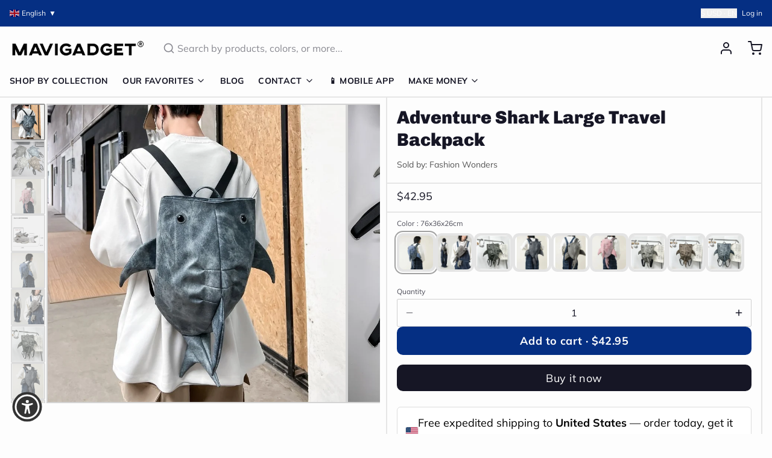

--- FILE ---
content_type: text/javascript; charset=utf-8
request_url: https://mavigadget.com/products/adventure-shark-large-travel-backpack/.js
body_size: 2425
content:
{"id":7793700667452,"title":"Adventure Shark Large Travel Backpack","handle":"adventure-shark-large-travel-backpack","description":"\u003cp\u003eThe Adventure Shark Large Travel Backpack is a whimsical and practical choice for those who love unique designs and functionality in their travel gear. This backpack features a playful shark shape design that adds a fun touch to your travels while providing ample space and durability for all your belongings. Whether you're a student, traveler, or simply someone looking for a standout backpack, this shark-themed bag is sure to turn heads wherever you go.\u003c\/p\u003e\n\u003cp\u003e\u003cimg alt=\"\" src=\"https:\/\/cdn.shopify.com\/s\/files\/1\/0658\/0283\/0071\/files\/Scc58efcd2e85449dbb62e4b41c962a53T.webp?v=1719650811\" width=\"540\" height=\"540\"\u003e\u003c\/p\u003e\n\u003cp\u003eBenefits\u003c\/p\u003e\n\u003cul\u003e\n\u003cli\u003e\n\u003cstrong\u003eLarge Capacity\u003c\/strong\u003e: Offers generous space for your travel essentials.\u003c\/li\u003e\n\u003cli\u003e\n\u003cstrong\u003eDurable Design\u003c\/strong\u003e: Made of high-quality Oxford material for long-lasting use.\u003c\/li\u003e\n\u003cli\u003e\n\u003cstrong\u003eFashionable and Unique\u003c\/strong\u003e: Stand out with the personalized animal design.\u003c\/li\u003e\n\u003c\/ul\u003e\n\u003cp\u003eFAQ\u003c\/p\u003e\n\u003cp\u003e\u003cstrong\u003eWho is this product for?\u003c\/strong\u003e This product is perfect for individuals who want to add a touch of creativity and fun to their travel gear while having enough space to carry their belongings conveniently.\u003c\/p\u003e\n\u003cp\u003e\u003cstrong\u003eWhat can you do with it?\u003c\/strong\u003e You can use this large travel backpack for various purposes such as school, outdoor adventures, or everyday commuting while enjoying its spacious interior and unique design.\u003c\/p\u003e\n\u003cp\u003e\u003cstrong\u003eHow does this product compare to others?\u003c\/strong\u003e Compared to regular travel backpacks, the Adventure Shark Large Travel Backpack stands out with its eye-catching shark shape design, offering both functionality and style in one package.\u003c\/p\u003e\n\u003cp\u003e\u003cstrong\u003eWhat are the main features?\u003c\/strong\u003e The main features include its grey color, large capacity suitable for travel needs, durable Oxford material construction, and the unique whale shark design that sets it apart from traditional backpacks.\u003c\/p\u003e\n\u003cp\u003e\u003cstrong\u003eAre there any special care instructions?\u003c\/strong\u003e To maintain the best condition of this backpack, it is recommended to spot clean using a damp cloth when needed. Avoid machine washing or soaking the bag to preserve its shape and color quality over time.\u003c\/p\u003e\n\u003cp\u003e\u003cstrong\u003eWhat's in The Box:\u003c\/strong\u003e\u003cbr\u003e1x Adventure Shark Large Travel Backpack\u003c\/p\u003e","published_at":"2024-06-29T03:46:45-05:00","created_at":"2024-09-18T06:48:35-05:00","vendor":"Fashion Wonders","type":"Backpacks","tags":["bag","bag-backpack","bag-travel","Fashion Wonders","flashsalefinds","Free Shipping","mavi623","tpartner","xms"],"price":3095,"price_min":3095,"price_max":4295,"available":true,"price_varies":true,"compare_at_price":0,"compare_at_price_min":0,"compare_at_price_max":0,"compare_at_price_varies":false,"variants":[{"id":42182778748988,"title":"76x36x26cm","option1":"76x36x26cm","option2":null,"option3":null,"sku":"14:1254#76x36x26cm","requires_shipping":true,"taxable":true,"featured_image":{"id":38464581566524,"product_id":7793700667452,"position":5,"created_at":"2024-11-20T03:57:52-06:00","updated_at":"2025-01-17T10:15:45-06:00","alt":"Adventure Shark Large Travel Backpack - Image 4","width":611,"height":611,"src":"https:\/\/cdn.shopify.com\/s\/files\/1\/0629\/4939\/2444\/files\/Safd1a922668e4d71ad1fb10da7757733b.webp?v=1737130545","variant_ids":[42182778748988]},"available":true,"name":"Adventure Shark Large Travel Backpack - 76x36x26cm","public_title":"76x36x26cm","options":["76x36x26cm"],"price":4295,"weight":0,"compare_at_price":0,"inventory_management":null,"barcode":null,"featured_media":{"alt":"Adventure Shark Large Travel Backpack - Image 4","id":30894424162364,"position":5,"preview_image":{"aspect_ratio":1.0,"height":611,"width":611,"src":"https:\/\/cdn.shopify.com\/s\/files\/1\/0629\/4939\/2444\/files\/Safd1a922668e4d71ad1fb10da7757733b.webp?v=1737130545"}},"requires_selling_plan":false,"selling_plan_allocations":[]},{"id":42182778781756,"title":"44x22x14cm","option1":"44x22x14cm","option2":null,"option3":null,"sku":"14:200006154#44x22x14cm","requires_shipping":true,"taxable":true,"featured_image":{"id":38464581632060,"product_id":7793700667452,"position":6,"created_at":"2024-11-20T03:57:53-06:00","updated_at":"2025-01-17T10:15:45-06:00","alt":"Adventure Shark Large Travel Backpack - Image 5","width":800,"height":800,"src":"https:\/\/cdn.shopify.com\/s\/files\/1\/0629\/4939\/2444\/files\/S975df97c1bf44683bff91ba1ea8d920fh.webp?v=1737130545","variant_ids":[42182778781756]},"available":true,"name":"Adventure Shark Large Travel Backpack - 44x22x14cm","public_title":"44x22x14cm","options":["44x22x14cm"],"price":4295,"weight":0,"compare_at_price":0,"inventory_management":null,"barcode":null,"featured_media":{"alt":"Adventure Shark Large Travel Backpack - Image 5","id":30894424195132,"position":6,"preview_image":{"aspect_ratio":1.0,"height":800,"width":800,"src":"https:\/\/cdn.shopify.com\/s\/files\/1\/0629\/4939\/2444\/files\/S975df97c1bf44683bff91ba1ea8d920fh.webp?v=1737130545"}},"requires_selling_plan":false,"selling_plan_allocations":[]},{"id":42182778814524,"title":"31x41x11cm","option1":"31x41x11cm","option2":null,"option3":null,"sku":"14:200006152#31x41x11cm","requires_shipping":true,"taxable":true,"featured_image":{"id":38464581697596,"product_id":7793700667452,"position":7,"created_at":"2024-11-20T03:57:53-06:00","updated_at":"2025-01-17T10:15:45-06:00","alt":"Adventure Shark Large Travel Backpack - Image 6","width":750,"height":750,"src":"https:\/\/cdn.shopify.com\/s\/files\/1\/0629\/4939\/2444\/files\/Sb74a1762d0e94c29b96668b50793660dA.webp?v=1737130545","variant_ids":[42182778814524]},"available":true,"name":"Adventure Shark Large Travel Backpack - 31x41x11cm","public_title":"31x41x11cm","options":["31x41x11cm"],"price":3095,"weight":0,"compare_at_price":0,"inventory_management":null,"barcode":null,"featured_media":{"alt":"Adventure Shark Large Travel Backpack - Image 6","id":30894424227900,"position":7,"preview_image":{"aspect_ratio":1.0,"height":750,"width":750,"src":"https:\/\/cdn.shopify.com\/s\/files\/1\/0629\/4939\/2444\/files\/Sb74a1762d0e94c29b96668b50793660dA.webp?v=1737130545"}},"requires_selling_plan":false,"selling_plan_allocations":[]},{"id":42182778847292,"title":"76x36x26cm 1","option1":"76x36x26cm 1","option2":null,"option3":null,"sku":"14:193#76x36x26cm","requires_shipping":true,"taxable":true,"featured_image":{"id":38464581763132,"product_id":7793700667452,"position":8,"created_at":"2024-11-20T03:57:54-06:00","updated_at":"2025-01-17T10:15:45-06:00","alt":"Adventure Shark Large Travel Backpack - Image 7","width":750,"height":750,"src":"https:\/\/cdn.shopify.com\/s\/files\/1\/0629\/4939\/2444\/files\/Sc615c4fdbaa04824b56ac7579ed7f44dR.webp?v=1737130545","variant_ids":[42182778847292]},"available":true,"name":"Adventure Shark Large Travel Backpack - 76x36x26cm 1","public_title":"76x36x26cm 1","options":["76x36x26cm 1"],"price":4295,"weight":0,"compare_at_price":0,"inventory_management":null,"barcode":null,"featured_media":{"alt":"Adventure Shark Large Travel Backpack - Image 7","id":30894424260668,"position":8,"preview_image":{"aspect_ratio":1.0,"height":750,"width":750,"src":"https:\/\/cdn.shopify.com\/s\/files\/1\/0629\/4939\/2444\/files\/Sc615c4fdbaa04824b56ac7579ed7f44dR.webp?v=1737130545"}},"requires_selling_plan":false,"selling_plan_allocations":[]},{"id":42182778880060,"title":"76x36x26cm 2","option1":"76x36x26cm 2","option2":null,"option3":null,"sku":"14:173#76x36x26cm","requires_shipping":true,"taxable":true,"featured_image":{"id":38464581828668,"product_id":7793700667452,"position":9,"created_at":"2024-11-20T03:57:55-06:00","updated_at":"2025-01-17T10:15:45-06:00","alt":"Adventure Shark Large Travel Backpack - Image 8","width":750,"height":750,"src":"https:\/\/cdn.shopify.com\/s\/files\/1\/0629\/4939\/2444\/files\/S71aab475403949e9ade73d60bf6bbc0dZ.webp?v=1737130545","variant_ids":[42182778880060]},"available":true,"name":"Adventure Shark Large Travel Backpack - 76x36x26cm 2","public_title":"76x36x26cm 2","options":["76x36x26cm 2"],"price":4295,"weight":0,"compare_at_price":0,"inventory_management":null,"barcode":null,"featured_media":{"alt":"Adventure Shark Large Travel Backpack - Image 8","id":30894424293436,"position":9,"preview_image":{"aspect_ratio":1.0,"height":750,"width":750,"src":"https:\/\/cdn.shopify.com\/s\/files\/1\/0629\/4939\/2444\/files\/S71aab475403949e9ade73d60bf6bbc0dZ.webp?v=1737130545"}},"requires_selling_plan":false,"selling_plan_allocations":[]},{"id":42182778912828,"title":"76x36x26cm 3","option1":"76x36x26cm 3","option2":null,"option3":null,"sku":"14:365458#76x36x26cm","requires_shipping":true,"taxable":true,"featured_image":{"id":38464581894204,"product_id":7793700667452,"position":10,"created_at":"2024-11-20T03:57:55-06:00","updated_at":"2025-01-17T10:15:45-06:00","alt":"Adventure Shark Large Travel Backpack - Image 9","width":750,"height":750,"src":"https:\/\/cdn.shopify.com\/s\/files\/1\/0629\/4939\/2444\/files\/Sb65abae4984c47db95382d7522d414cdv.webp?v=1737130545","variant_ids":[42182778912828]},"available":true,"name":"Adventure Shark Large Travel Backpack - 76x36x26cm 3","public_title":"76x36x26cm 3","options":["76x36x26cm 3"],"price":4295,"weight":0,"compare_at_price":0,"inventory_management":null,"barcode":null,"featured_media":{"alt":"Adventure Shark Large Travel Backpack - Image 9","id":30894424326204,"position":10,"preview_image":{"aspect_ratio":1.0,"height":750,"width":750,"src":"https:\/\/cdn.shopify.com\/s\/files\/1\/0629\/4939\/2444\/files\/Sb65abae4984c47db95382d7522d414cdv.webp?v=1737130545"}},"requires_selling_plan":false,"selling_plan_allocations":[]},{"id":42182778945596,"title":"31x41x11cm 1","option1":"31x41x11cm 1","option2":null,"option3":null,"sku":"14:200000195#31x41x11cm","requires_shipping":true,"taxable":true,"featured_image":{"id":38464582090812,"product_id":7793700667452,"position":11,"created_at":"2024-11-20T03:57:56-06:00","updated_at":"2025-01-17T10:15:45-06:00","alt":"Adventure Shark Large Travel Backpack - Image 10","width":750,"height":750,"src":"https:\/\/cdn.shopify.com\/s\/files\/1\/0629\/4939\/2444\/files\/S0810cc9235e246f8b83e99932a01a7c4D.webp?v=1737130545","variant_ids":[42182778945596]},"available":true,"name":"Adventure Shark Large Travel Backpack - 31x41x11cm 1","public_title":"31x41x11cm 1","options":["31x41x11cm 1"],"price":3095,"weight":0,"compare_at_price":0,"inventory_management":null,"barcode":null,"featured_media":{"alt":"Adventure Shark Large Travel Backpack - Image 10","id":30894424358972,"position":11,"preview_image":{"aspect_ratio":1.0,"height":750,"width":750,"src":"https:\/\/cdn.shopify.com\/s\/files\/1\/0629\/4939\/2444\/files\/S0810cc9235e246f8b83e99932a01a7c4D.webp?v=1737130545"}},"requires_selling_plan":false,"selling_plan_allocations":[]},{"id":42182778978364,"title":"31x41x11cm 2","option1":"31x41x11cm 2","option2":null,"option3":null,"sku":"14:200006155#31x41x11cm","requires_shipping":true,"taxable":true,"featured_image":{"id":38464582156348,"product_id":7793700667452,"position":12,"created_at":"2024-11-20T03:57:57-06:00","updated_at":"2025-01-17T10:15:45-06:00","alt":"Adventure Shark Large Travel Backpack - Image 11","width":750,"height":750,"src":"https:\/\/cdn.shopify.com\/s\/files\/1\/0629\/4939\/2444\/files\/S17ad2a6d070a4fa9926fe973b4c5fa5fR.webp?v=1737130545","variant_ids":[42182778978364]},"available":true,"name":"Adventure Shark Large Travel Backpack - 31x41x11cm 2","public_title":"31x41x11cm 2","options":["31x41x11cm 2"],"price":3095,"weight":0,"compare_at_price":0,"inventory_management":null,"barcode":null,"featured_media":{"alt":"Adventure Shark Large Travel Backpack - Image 11","id":30894424391740,"position":12,"preview_image":{"aspect_ratio":1.0,"height":750,"width":750,"src":"https:\/\/cdn.shopify.com\/s\/files\/1\/0629\/4939\/2444\/files\/S17ad2a6d070a4fa9926fe973b4c5fa5fR.webp?v=1737130545"}},"requires_selling_plan":false,"selling_plan_allocations":[]},{"id":42182779011132,"title":"31x41x11cm 3","option1":"31x41x11cm 3","option2":null,"option3":null,"sku":"14:200006156#31x41x11cm","requires_shipping":true,"taxable":true,"featured_image":{"id":38464582484028,"product_id":7793700667452,"position":13,"created_at":"2024-11-20T03:57:57-06:00","updated_at":"2025-01-17T10:15:45-06:00","alt":"Adventure Shark Large Travel Backpack - Image 12","width":750,"height":750,"src":"https:\/\/cdn.shopify.com\/s\/files\/1\/0629\/4939\/2444\/files\/S47e2ee55cd4840ea969adab713a3eb36O.webp?v=1737130545","variant_ids":[42182779011132]},"available":true,"name":"Adventure Shark Large Travel Backpack - 31x41x11cm 3","public_title":"31x41x11cm 3","options":["31x41x11cm 3"],"price":3095,"weight":0,"compare_at_price":0,"inventory_management":null,"barcode":null,"featured_media":{"alt":"Adventure Shark Large Travel Backpack - Image 12","id":30894424555580,"position":13,"preview_image":{"aspect_ratio":1.0,"height":750,"width":750,"src":"https:\/\/cdn.shopify.com\/s\/files\/1\/0629\/4939\/2444\/files\/S47e2ee55cd4840ea969adab713a3eb36O.webp?v=1737130545"}},"requires_selling_plan":false,"selling_plan_allocations":[]}],"images":["\/\/cdn.shopify.com\/s\/files\/1\/0629\/4939\/2444\/files\/Sd7075db0a0c3453aa249b9a86943bc7fJ.webp?v=1737130545","\/\/cdn.shopify.com\/s\/files\/1\/0629\/4939\/2444\/files\/Sb5f12005a93d434d901014a354277db42.webp?v=1737130545","\/\/cdn.shopify.com\/s\/files\/1\/0629\/4939\/2444\/files\/S77cf067fa27b4b60a2a0dbe2ec1c65b0d.webp?v=1737130545","\/\/cdn.shopify.com\/s\/files\/1\/0629\/4939\/2444\/files\/Scc58efcd2e85449dbb62e4b41c962a53T.webp?v=1737130545","\/\/cdn.shopify.com\/s\/files\/1\/0629\/4939\/2444\/files\/Safd1a922668e4d71ad1fb10da7757733b.webp?v=1737130545","\/\/cdn.shopify.com\/s\/files\/1\/0629\/4939\/2444\/files\/S975df97c1bf44683bff91ba1ea8d920fh.webp?v=1737130545","\/\/cdn.shopify.com\/s\/files\/1\/0629\/4939\/2444\/files\/Sb74a1762d0e94c29b96668b50793660dA.webp?v=1737130545","\/\/cdn.shopify.com\/s\/files\/1\/0629\/4939\/2444\/files\/Sc615c4fdbaa04824b56ac7579ed7f44dR.webp?v=1737130545","\/\/cdn.shopify.com\/s\/files\/1\/0629\/4939\/2444\/files\/S71aab475403949e9ade73d60bf6bbc0dZ.webp?v=1737130545","\/\/cdn.shopify.com\/s\/files\/1\/0629\/4939\/2444\/files\/Sb65abae4984c47db95382d7522d414cdv.webp?v=1737130545","\/\/cdn.shopify.com\/s\/files\/1\/0629\/4939\/2444\/files\/S0810cc9235e246f8b83e99932a01a7c4D.webp?v=1737130545","\/\/cdn.shopify.com\/s\/files\/1\/0629\/4939\/2444\/files\/S17ad2a6d070a4fa9926fe973b4c5fa5fR.webp?v=1737130545","\/\/cdn.shopify.com\/s\/files\/1\/0629\/4939\/2444\/files\/S47e2ee55cd4840ea969adab713a3eb36O.webp?v=1737130545"],"featured_image":"\/\/cdn.shopify.com\/s\/files\/1\/0629\/4939\/2444\/files\/Sd7075db0a0c3453aa249b9a86943bc7fJ.webp?v=1737130545","options":[{"name":"Color","position":1,"values":["76x36x26cm","44x22x14cm","31x41x11cm","76x36x26cm 1","76x36x26cm 2","76x36x26cm 3","31x41x11cm 1","31x41x11cm 2","31x41x11cm 3"]}],"url":"\/products\/adventure-shark-large-travel-backpack","media":[{"alt":"Adventure Shark Large Travel Backpack - Image 0","id":30894423703612,"position":1,"preview_image":{"aspect_ratio":1.0,"height":800,"width":800,"src":"https:\/\/cdn.shopify.com\/s\/files\/1\/0629\/4939\/2444\/files\/Sd7075db0a0c3453aa249b9a86943bc7fJ.webp?v=1737130545"},"aspect_ratio":1.0,"height":800,"media_type":"image","src":"https:\/\/cdn.shopify.com\/s\/files\/1\/0629\/4939\/2444\/files\/Sd7075db0a0c3453aa249b9a86943bc7fJ.webp?v=1737130545","width":800},{"alt":"Adventure Shark Large Travel Backpack - Image 1","id":30894423867452,"position":2,"preview_image":{"aspect_ratio":1.0,"height":800,"width":800,"src":"https:\/\/cdn.shopify.com\/s\/files\/1\/0629\/4939\/2444\/files\/Sb5f12005a93d434d901014a354277db42.webp?v=1737130545"},"aspect_ratio":1.0,"height":800,"media_type":"image","src":"https:\/\/cdn.shopify.com\/s\/files\/1\/0629\/4939\/2444\/files\/Sb5f12005a93d434d901014a354277db42.webp?v=1737130545","width":800},{"alt":"Adventure Shark Large Travel Backpack - Image 2","id":30894424096828,"position":3,"preview_image":{"aspect_ratio":1.0,"height":800,"width":800,"src":"https:\/\/cdn.shopify.com\/s\/files\/1\/0629\/4939\/2444\/files\/S77cf067fa27b4b60a2a0dbe2ec1c65b0d.webp?v=1737130545"},"aspect_ratio":1.0,"height":800,"media_type":"image","src":"https:\/\/cdn.shopify.com\/s\/files\/1\/0629\/4939\/2444\/files\/S77cf067fa27b4b60a2a0dbe2ec1c65b0d.webp?v=1737130545","width":800},{"alt":"Adventure Shark Large Travel Backpack - Image 3","id":30894424129596,"position":4,"preview_image":{"aspect_ratio":1.0,"height":800,"width":800,"src":"https:\/\/cdn.shopify.com\/s\/files\/1\/0629\/4939\/2444\/files\/Scc58efcd2e85449dbb62e4b41c962a53T.webp?v=1737130545"},"aspect_ratio":1.0,"height":800,"media_type":"image","src":"https:\/\/cdn.shopify.com\/s\/files\/1\/0629\/4939\/2444\/files\/Scc58efcd2e85449dbb62e4b41c962a53T.webp?v=1737130545","width":800},{"alt":"Adventure Shark Large Travel Backpack - Image 4","id":30894424162364,"position":5,"preview_image":{"aspect_ratio":1.0,"height":611,"width":611,"src":"https:\/\/cdn.shopify.com\/s\/files\/1\/0629\/4939\/2444\/files\/Safd1a922668e4d71ad1fb10da7757733b.webp?v=1737130545"},"aspect_ratio":1.0,"height":611,"media_type":"image","src":"https:\/\/cdn.shopify.com\/s\/files\/1\/0629\/4939\/2444\/files\/Safd1a922668e4d71ad1fb10da7757733b.webp?v=1737130545","width":611},{"alt":"Adventure Shark Large Travel Backpack - Image 5","id":30894424195132,"position":6,"preview_image":{"aspect_ratio":1.0,"height":800,"width":800,"src":"https:\/\/cdn.shopify.com\/s\/files\/1\/0629\/4939\/2444\/files\/S975df97c1bf44683bff91ba1ea8d920fh.webp?v=1737130545"},"aspect_ratio":1.0,"height":800,"media_type":"image","src":"https:\/\/cdn.shopify.com\/s\/files\/1\/0629\/4939\/2444\/files\/S975df97c1bf44683bff91ba1ea8d920fh.webp?v=1737130545","width":800},{"alt":"Adventure Shark Large Travel Backpack - Image 6","id":30894424227900,"position":7,"preview_image":{"aspect_ratio":1.0,"height":750,"width":750,"src":"https:\/\/cdn.shopify.com\/s\/files\/1\/0629\/4939\/2444\/files\/Sb74a1762d0e94c29b96668b50793660dA.webp?v=1737130545"},"aspect_ratio":1.0,"height":750,"media_type":"image","src":"https:\/\/cdn.shopify.com\/s\/files\/1\/0629\/4939\/2444\/files\/Sb74a1762d0e94c29b96668b50793660dA.webp?v=1737130545","width":750},{"alt":"Adventure Shark Large Travel Backpack - Image 7","id":30894424260668,"position":8,"preview_image":{"aspect_ratio":1.0,"height":750,"width":750,"src":"https:\/\/cdn.shopify.com\/s\/files\/1\/0629\/4939\/2444\/files\/Sc615c4fdbaa04824b56ac7579ed7f44dR.webp?v=1737130545"},"aspect_ratio":1.0,"height":750,"media_type":"image","src":"https:\/\/cdn.shopify.com\/s\/files\/1\/0629\/4939\/2444\/files\/Sc615c4fdbaa04824b56ac7579ed7f44dR.webp?v=1737130545","width":750},{"alt":"Adventure Shark Large Travel Backpack - Image 8","id":30894424293436,"position":9,"preview_image":{"aspect_ratio":1.0,"height":750,"width":750,"src":"https:\/\/cdn.shopify.com\/s\/files\/1\/0629\/4939\/2444\/files\/S71aab475403949e9ade73d60bf6bbc0dZ.webp?v=1737130545"},"aspect_ratio":1.0,"height":750,"media_type":"image","src":"https:\/\/cdn.shopify.com\/s\/files\/1\/0629\/4939\/2444\/files\/S71aab475403949e9ade73d60bf6bbc0dZ.webp?v=1737130545","width":750},{"alt":"Adventure Shark Large Travel Backpack - Image 9","id":30894424326204,"position":10,"preview_image":{"aspect_ratio":1.0,"height":750,"width":750,"src":"https:\/\/cdn.shopify.com\/s\/files\/1\/0629\/4939\/2444\/files\/Sb65abae4984c47db95382d7522d414cdv.webp?v=1737130545"},"aspect_ratio":1.0,"height":750,"media_type":"image","src":"https:\/\/cdn.shopify.com\/s\/files\/1\/0629\/4939\/2444\/files\/Sb65abae4984c47db95382d7522d414cdv.webp?v=1737130545","width":750},{"alt":"Adventure Shark Large Travel Backpack - Image 10","id":30894424358972,"position":11,"preview_image":{"aspect_ratio":1.0,"height":750,"width":750,"src":"https:\/\/cdn.shopify.com\/s\/files\/1\/0629\/4939\/2444\/files\/S0810cc9235e246f8b83e99932a01a7c4D.webp?v=1737130545"},"aspect_ratio":1.0,"height":750,"media_type":"image","src":"https:\/\/cdn.shopify.com\/s\/files\/1\/0629\/4939\/2444\/files\/S0810cc9235e246f8b83e99932a01a7c4D.webp?v=1737130545","width":750},{"alt":"Adventure Shark Large Travel Backpack - Image 11","id":30894424391740,"position":12,"preview_image":{"aspect_ratio":1.0,"height":750,"width":750,"src":"https:\/\/cdn.shopify.com\/s\/files\/1\/0629\/4939\/2444\/files\/S17ad2a6d070a4fa9926fe973b4c5fa5fR.webp?v=1737130545"},"aspect_ratio":1.0,"height":750,"media_type":"image","src":"https:\/\/cdn.shopify.com\/s\/files\/1\/0629\/4939\/2444\/files\/S17ad2a6d070a4fa9926fe973b4c5fa5fR.webp?v=1737130545","width":750},{"alt":"Adventure Shark Large Travel Backpack - Image 12","id":30894424555580,"position":13,"preview_image":{"aspect_ratio":1.0,"height":750,"width":750,"src":"https:\/\/cdn.shopify.com\/s\/files\/1\/0629\/4939\/2444\/files\/S47e2ee55cd4840ea969adab713a3eb36O.webp?v=1737130545"},"aspect_ratio":1.0,"height":750,"media_type":"image","src":"https:\/\/cdn.shopify.com\/s\/files\/1\/0629\/4939\/2444\/files\/S47e2ee55cd4840ea969adab713a3eb36O.webp?v=1737130545","width":750}],"requires_selling_plan":false,"selling_plan_groups":[]}

--- FILE ---
content_type: application/javascript; charset=utf-8
request_url: https://searchanise-ef84.kxcdn.com/preload_data.3X4V5H1d7f.js
body_size: 11827
content:
window.Searchanise.preloadedSuggestions=['car accessories','kitchen sink','sofa bed','foldable chair','latex mattress','kerosene lighter','mini spy camera','4-layer japanese style natural latex mattress','elderly products','bathroom shower','phone case','lighter lighter','mini camera','kitchen gadgets','bed mattress','elderly patient transfer lift handicapped wheelchair','men shoes','spy camera','self defense','rc plane','inflatable portable outdoor air lounge','shower set','4 layer japanese style natural latex','bag for men','hand exercise','kids toys','coffee table','gas stove','sofa cover','camping tent','mini spy camera small','mini motion detection wireless night vision hd security camera','gas lamp','cigarette lighters','remote control fighter airplane toy','2300 4-layer japanese style natural','electric stove','washing machine','self defense rings','back pack','inflatable built-in sunroof beach camping house','bathroom toilet','travel bag','magnetic glasses','car gadgets','wheel chair','effortless exercise automatic hand trainer gloves','electric cycle kit','mini spy camera smallest','gun shape secret storage jet flame','titanium lighter','gold stream multifunctional waterfall kitchen sink','window cleaner','mini gps tracker','backpack travel','sunglasses magnetic','door stopper','bicycle speed booster electric kit','inflatable tent','galaxy night light projector','product number 2300','phone holder car','high power telescopic laser slingshot','wall decor','hidden camera','foam fighter airplane toy','car accessories light','ring knife','solar light','kids frame','mattress latex','car umbrella','bed chair','car phone holder','laser slingshot','key chain','safety shoes','camping house','wall clock','foldable chair bed','iphone case','gun lighter','necklace men','foam plane','useful elderly products','airplane toy','knife ring','shower head','sex toys','coffee mugs','toilet bidet','mini washing machine','elderly products 1092','1092 elderly patient transfer lift','classic time retro kerosene lighter','nordic rain modern waterfall shower set','home decor','shoes for men','automatic hand trainer gloves','led lights','door locks','retro lighter','cat chair','lunch box','trolley bag','smart watch','toilet seat','pencil sharpener','sun glasses','multifunctional waterfall kitchen sink','electric cycle','car mobile holder','folding table','rc air plane','inflatable house','hiker dream large backpack','car cover','liftable double gas stove','modern led digital display thermostatic piano keys shower set','car accessories for window','phone holder','storage box','remote control foam fighter airplane toy','neck shoulder massager','bathroom storage','product number','cigarette gun','fire lighter','bubble gun','hair accessories','car windshield hydrophobic','air lounge','mini camera small','baby gadget','ear rings','gps tracker','travel bagpack','mountain peak campsite lamp','pure titanium magnetic clip-on glasses','hand gloves','nordic sofa bed','tennis self training tool','water dispenser','vacuum cleaner','cycle motor','soap dispenser','feuerzeug fuel','stainless steel self-defense rotatable foldable ring','360 galaxy night lamp projector','men watches','pencil case','power bank','security camera','pocket knife','toilet brush','clothes organizer','elephant nose men underwear','travel suitcase','urine collector','picture frame','magic dust remover cleaning gel','mini drone','air humidifier','padded bed senior transfer helper','camping lamp','eye glass for men','fish tank','wall lamp','trash can','portable washing machine','mini spy camera wifi','sink kitchen','flame lighter','latex pillow','rc jet','lighter kerosene','table space saving','swimming pool','bags for men','night light','mini portable magnetic gps tracker','bohemian style cushion cotton couch pad','feuerzeug retro','finger recovery robot','micro camera','garlic peeler','bathroom cleaning kit','gaming chair','toilet plunger','toy gun','elderly foldable walking chair stick','e bike','4 layer style natural latex mattress','bidet toilet sprayer','t shirt','flexible lounge cloud comfort sofa','sling shot','monocular telescope','fidget toy','outdoor mini portable folding gas stove','automatic car cover','meal keeper stainless steel lunch box','gun shape secret storage jet flame lighter','art frame','all weather car umbrella','snow chains','1092 elderly hand exercise','vertical hydroponic home gardening','middle finger','door lock','bed frame','anti odor washing machine floor drain','pencil box','solar garden light','door bell','math practice question maker roller','smokeless bbq time stainless grill','small camera','ceiling fan','remote control','cycle conversion kit','astronaut light projector','cigarette case','multi tool','gps track','ironing machine','banana couch','handicapped wheelchair','elderly patient transfer lift','baby bed','coffee cup','dog bed','boots for men','medical grade reusable urine collector underwear','product number 1418','space saving','mechanical lighter','meat slicer','camping stove','flash lights','health elderly','waterfall kitchen sink','walking stick chair','self defence ring','mini hidden camera','mini camera smallest','classic retro mechanical flame lighter','natural latex mattress','japanese mattress','adult toys','shoes organizer','space saving foldable nordic sofa bed','outdoor tent','retro portable handheld steam iron','backpack for men','cigarette lighter','cutting tools','clip on eyeglasses','clothes hanger','laptop bag','safety shoes men','art frame kids','juice maker','flying toys','bag for men travel','bathroom silicone water stopper','lighters kerosene','micro landscape','car dent puller','travel back pack','car accessories seat mats','mini wifi camera','bean bag','iphone 16 pro max case','baby toys','bathroom fresh wall mounted faucet spray set','vintage lighter','wall repair paste roller','disposable long handle cleaning pro toilet brush','military boots','water bottle','product link in','micro landscape green oasis glass vase','shoe rack','window cover','chair bed','camping cooking','car dust sweep detailing brush','octopus blanket','car led','health gadgets','squat convertible toilet','cat brush steam','transfer chair','laptop stand','baby products','wall mounted smart lid trash can','mobile holder','rocking chair','flexible lounge cloud','vegetable slicer','bathroom faucet','body massager','school bags','mini motion detection camera','bidet toilet','coffee mug','magnetic wooden art frame','4 layer japanese style natural mattress','survival ring','car covers','cat brush','bath tub','tea infuser','retro lighters','tv stand','mavi gadgets','night lamp','organizer car','work desk','home accessories','air plane','sleeping bag','lighter gun','neck massager','kitchen cabinet','vegetable chopper','finger camera','wall stickers','wall clocks','sofa cum bed','stainless steel survival self defense ring','iphone 16 pro case','heavy duty solar lights outdoors','car tent','watermelon slicer','mini ranger edge foldable camping knife','plush pillow','cat couch','furniture movers wheels','self defence','slingshot with laser','pure copper kerosene lighter','travel bags','dining table','meat slicer tool','modern foldable electric mobile scooter','bike accessories','car fan','mini washing machine portable','cctv camera','kitchen organizers','men wear','umbrella water','fidget spinner','urine collector underwear','women accessories','car wash','noodles maker','kids bed','2300 natural latex mattress','medical gadgets','precision edge artist pencil sharpener','goggles magnetic','rc car','cat toys','mattress japanese','foldable chair double','automatic one touch multi fruit peeling','cat bed','pistol lighter','inflatable built in sunroof beach house','self defense gadgets','car cleaner','2 in 1 radiant ceiling fan with lights','gun shape','3in1 foam fighter toy airplane','bathroom sink','all-weather remote-controlled automatic car uv protection umbrella','electric gas stove','hand trainer','jet lighter','electric scooter','photo frame','bluetooth speaker','double side magnetic window cleaner','inflatable bed','ear cleaner','table lamp','laser tag','iphone cover','scorpion gaming chair','piano key shower set','bracelet for men','foot pedal lift hydraulic adjustable patient transfer chair','tent house','shooting game','appliance mover roller','camera mini','bed rail','mini binocular','car tire snow chain','smart tv','portable outdoor foldable car garage','wall protector','ultra slim adjustable water manual','office gadgets','wifi camera','stainless steel','splash proof transparent','bathroom mat','glass cleaner','walking stick','recliner chair','cigarette gun lighter','waterfall sink','foldable bed','multifunctional elegant usb charging business suitcase','gloves for men','toe straightener','cabinet storage','women shoes','cleaning brush','effortless double sided window cleaner','sofa cover set','tea pot','car seat covers','flexible lounge cloud comfort convertible sofa','fruit peeler','mobile cover','bike booster','tür stop','mini cam','meat cutter','splash proof transparent wall protector','kitchen gadget','mini wireless camera','toothbrush holder','all lighter','metal furniture','ultra burst high-pressure drain unblocker','kids art frame','study table','flight toy','handicapped products','travel backpack','motorcycle accessories','senior care transfer','problem solved','outdoor air lounge','bicycle speed booster','plush toys','finger training','dual design squat-toto-sit','wooden frame','ice maker','wifi mini hidden camera','steering wheel cover','air sofa','electric creative portable juice maker','elderly care','bed mattress memory foam mattress','electric stove double','telescopic laser slingshot','car brush','automatic flashing rocket bubble gun','tire chains','wall light','car interior light','coffee maker','water gun','ingrown toenail fixer','iron box','birthday card','mini knife','wc washer','drone camera','led connector','backpacks for men','elegant stainless steel waterfall kitchen sink','clip on glasses','torch light','semi automatic mini powerful washing machine','mobility chair','sex toy','lamp gas','shoe rack for home','for baby','office chair','throw pillow','multifunctional rotating storage rack','stream multifunctional waterfall kitchen sink','hair braider','led strip connector','phone cooler','book shelf','camping knife','2pcs portable mobile base stand','pasta maker','elastic waist slimming breathable mesh belt','kid toys','home decor lighting','1416 sofa bed','360 galaxy night light projector','side table','nose soap dispenser','car windshield hydrophobic glass oil','car lights','appliance rollers','power tools','aquarium pump','ice cube','elderly patient','bbq grill','wardrobe organizer','foldable chairs','car light','laser tag battle projector toy gun','toilet cleaner','trolley bag-travel','outdoor solar lights','self defence gadgets','windows cleaner','desk gadgets','portable stove','kitchen faucet','foldable dryer & ironing','smart storage clothes organizer box','torch lighter','laptop bag pack','sun glasses magnetic','mini motion detection wireless night','elderly chair','wall art','foldable car shed','gas lighter','car led lights','elderly hand exercise','garlic chopper','computer table','portable fan','2pcs multifunctional portable mobile base stand','couch bed','bunk bed','campsite lamp','patient transfer','bookshelf book','car shade','toy gadgets','wc toilet','spider man hand','school bag','ultra-slim adjustable water manual bidet','fidget toy gun','tattoo style arm sleeve','spy cam','all pet beds','cloth dryer','lighter flame','couch cover','car cleaning','ring for men','electric automatic toilet seat with liftable chair','4-layer japanese style natural latex','tiny camera','soft mattress','food container','mini cc camera','air bed','exhaust fan','car wheel cover','garlic peeler and vegetable','transfer lift','electric patient transfer automatic chair','luggage bag','bathroom silicone water stopper sticky rubber','car led strip','car ambient lighting','a gas','electric bike','juice machine','nail clipper','product link','foldable table','wallet lighter','fuck you ring','roller skate shoes','electronic gadget for','bathroom shower rainfall','barbecue stainless','sun shade','air tent','kitchen organizer','bags for men travel','kitchen sinks','tv accessories','keyboard for tablet','hyper clean wireless portable vacuum','skating shoes','beach camping house','bad accessories','iphone cases','men wallets','support per','toy plane','dragon bracelet','classic lighter','garden hydroponic','inflatable portable','ultra portable dynamic standby','funny adult','para de','sandals men','rc cars','cordless pasta noodle machine','sofa covers','mini motion detection','car window ac','wall mounted','sunroof beach camping house','survival gadgets','mavigadget products','convertible sofa','secret camera','mini ac','furniture movers','windproof magnetic sound insulation door curtai','chair with cat space','mini gps','flip flop','mirror wall','rotating storage rack','multi purpose easy cleaning foam','japanese style natural latex mattress','effortless exercise','back support for car','car uv protection umbrella','grass cutter','door curtain','solar lights','hand massager','butane lighter','foldable couch','car garage','pistol gun','sunglass for men','child bed','adjustable folding bedside support rail','electric wheelchair','fishing rod','mini cameras','electric juicer','car dust sweep','camping gas','self defense ring','video camera','googles stylish','shoes men','tool plier','baby bath','sickle head','cigar lighters','magnetic wooden kids easy open art frame','plush beds','car air conditioning','garbage can','by cycle electric','steam iron','remote control foam fighter','stairs lift','seat cushion','kitchen gadgets of storage','electric stove flame','portable toilet','bath showers','3 in 1 airplane','window curtain rod','pet bed','gas light','hand gadget','cctv camera wifi','portable manual fast garlic vegetable chopper','garlic grinder','fish tank oxygen','children room','inflatable chair','luxury bed','mini sewing machine','soft toys','lounge chair','bed sheets','camp light','mobile remote','mobile holder for car','water fountain','carry on luggage','shoulder bag for men','screwdriver kit','inflatable portable outdoor air','cigarette gun lighter and','watches for men','1092 elderly patient lift','hand exercise machine electric','crossbody bag','smart kitchen','kitchen storage','products para','patient transfer chair','air gun','folding chair','rain shower','butane lamp','car bumper protection','old age chair','inflatable outdoor air lounge','portable air lounge','men rings','laser pointer','smart wash basin','watermelon cutter','anti stress','unsinkable boat','thermostatic piano keys shower','creative unsinkable boat decor','inflatable lounge','strong steel grass sickle head','teddy bear','foldable sofa','car shed','tools gadget','iphone 12 case','tally counter','mini camera smallest wifi','led strip','cycle speed booster electric kit','foldable easy catch automatic fishing net','knife ring for self-defense','mini aquarium oxygen pump','water wall','magnetic window cleaner','folding bed','5pc furniture lifter mover tool','sink strainer','modern floor reclining japanese futon sofa bed','elderly anti-pressure easy roller pillow','rice cooker','nail printer','sewing machine','phone cases','portable air lounge sofa','retro kerosene lighter','galaxy astronaut night light room projector','wireless camera','kids bedroom','portable gas stove','sliding door','next level relaxing electric rotating durable rocking chair','cycle gadget','mosquito net','laser light','handmade mechanical titanium automatic lighter','memory foam','shiba door bell','wheel chair lift','bag cover','handheld automatic cordless pasta maker','car holder','multifunctional backpack','watch earbuds','bicycle speed booster electric','mini motion','wall lamps','bathroom accessories','kitchen knives','indestructible anti-stab safety outdoor military boots','wall-mounted smart lid trash can','smokeless bbq','math roller','dog beds','aquarium glass','bathroom gadgets','cooking pot','space saving bed','toe align ingrown nail','massage tool','clothes for men','mens stuff','computer accessories','pure titanium magnetic','bagpacks for men','back bag','high pressure adjustable','unique gadgets','shoes for women','led light','sound proof','elderly bed','adult theme','gun cigarette and lighter','3 in 1 foam fighter','well chair','cuddly capybara','bathtub whale','electronics gadgets','digital shower set','transparent frosted pvs table protector','phone accessories','button camera','car accessories seat','smart bed','camping tent house','hydraulic patient transfer chair','suit case','body shaper band','inflatable air lounge','honeycomb sink','slipper men','titanium magnetic glasses','food storage','windproof lighters','feet shoes','appliance mover','health wellness','bionic finger heated neck shoulder','hyper clean wireless portable vacuum cleaner','4 layer japanese mattress','knuckle ring','car windshield hydrophobic glass oil remover coating tool','mini motion camera','foot care','burner stove','waterproof tape','car phone mount','solar charger','christmas gifts','magical bunny led night light projector','laptop bag for men','in1 tool','inflatable pool','latex bed','2 wheel ultra roller skate shoes','spy mini camera','gifts for women','cell phone holder','portable wireless alarm door stopper','cycle motor kit','metal lighter','de para','work shoes','show all products','bedroom gadgets','oil lamp','toy airplane','camping table','pop up anti clogging drain filter','gold stream','camping lamp gas','non stick pan','car vacuum cleaner','bag pack','neck pillow','electric cycle gadget','car sunshade','sun shade accessories','mens pants','skate shoes','foldable car garage tent','snow chains for','dumpling maker','foam airplane','adjustable base stand','car air conditioner','auto solar ventilating fan for car','portable outdoor car tent','natural latex','mechanical rotating gear vintage necklace','effortless exercise hand trainer gloves','sleep shield waterproof mattress','kids car','towel rack','tea cup','adjustable bra','air chair','scooter wheelchair','modern decor','6 wheel rehabilitation walker','air conditioner','happy birthday cards','foam rc plane','toilet seat cover','baby shower','ice maker machine','vintage kerosene lighter','door stop','medical chair','king size bed','make up organizer','snow chain','pen box','digital counter','heavy duty','magnetic frame','helicopter fan','smart table','electric stove double-sided','long range extreme power flashlight','happy middle finger funny table decor','kids toy','makeup mirror','door alarm','home gadgets','help for bed','tooth brush','star projector','sink drain catch all strainer','neck fan','sofa chair','edc tool','multifunction bagpack','car seat','toilet chair','cycle booster','car anti slip seat cover','incense burner','japanese latex mattress','patient lift transfer chair','aroma diffuser','cat sofa','link in','arm rest for car','charge car phone holder','anti oil','keep food warm','mini hd wifi security camera','room sectiona','mini cooler','soft body scrubber shower sponge','phoenix art thickened dual knife','flexible tv','phone case iphone 14 pro max','water stopper','trash bin','small iron','inflatable portable outdoor lounge','bad room','kids toys plane','car folding cover','for the elderly','posture corrector','ring fuck you','large capacity back pack','solar powered car fan','mini spy','full rotating faucet tap extender','peephole camera','e cycle conversion kit','girls sexy','slip on shoes','iphone 15 pro max case','mobility assist chair for elderly','jet flame lighter','bathroom bin','portable travel security','aerobatic toy','piano shower','animal bed','car protection','game controller','business suitcase','protection gadget','living room','steam brush','furniture mover','six-speed manual shift keychain','mini gas stove','3in1 scooter tricycle fun kids bike','bag sealer','elder assist','car washer','shoe storage','helicopter ceiling fan','automatic robot elderly hand finger exercise recovery training','cooling fan','cutting board','outdoor sofa','outdoor led','blanket fur','heavy-duty outdoor solar security waterproof light','ring jewelry','winter blanket','anti lock','pliers multifunctional','spa time rainfall elegant digital','oxygen pump','hand trainer gloves','e bike switch','mattress topper','mixer grinder','women bra','waterproof shoes','kitchen accessories','camp kitchen','portable shower','high pressure toilet drain','wheelchair lift','mini ac for car','cigarette gun-shaped','lighter lighter round','foldable electric scooter','glass vase','jet plane remote','slingshot with laser light','tablet stand','ultra thin self cleaning bidet','skin care','honeycomb digital display cup rinser prime flowwaterfall sink','toe shoes','product no','flower sofa','kitchen rack','hd security camera','military shoes','cycle accessories','mini camera spy','projector galaxy','bean bag chair','bed sofa','portable bed','couch pad','car shade cover','wild burner','door mat','magic dust remover','strong steel grass cutting sharp multi-purpose sickle head','air cushion','women undergarments','l shaped transparent led strip','ip camera','foam fighter','bag travel','phone stand','alarm clock','head massager','metal rings','self adhesive curtain rod holder','bicycle electric booster','beach house','eye glasses','galaxy projector','kitchen tools','rc jet foam','strong pliers','pop up anti-clogging','incontinence products','bathroom shower products','bionic finger heated','inflatable built-in','outdoor light','double gas stove','mirror led','meal keeper','sound proof door','memory foam mattress','sex sofa','solar powered','christmas led lights','washroom gadgets','card holder','sit to stand','de de','mini security camera','coffee table with','mobile phone','reusable menstrual pads type','hiker dream','car dash accessories','rc airplane','magnetic wooden kids','key cover','door camera','foldable knife','tattoo sleeves','products for the elderly','rotating table','women ring','umbrella auto','japanese bed','rubber bed','sublimation mug heat printer machine','inflatable camping tent house','bathroom faucets','defense ring','lamps table','portable tv','pocket watch','nordic lamp','plush bed','cloth drying','light chandelier','middle finger ceramic mug','garden light','machine e','office bag','copper lighter','dent puller','european modern minimalist foldable chair bed','refreshing mist pet grooming comb','fidget gun','foam cleaner','gold stream waterfall kitchen sink','cc camera mini','cycle kit','phone cover','dust bin','flower vase','folding knife','laser tag battle','window cleaning','reclining chair','water tap','bedding set','garden ground cover','iphone case pink','living room decor','elder care products','shoes with wheels','touch screen','car cover umbrella','led digital tally counter','peeling machine','by cycle','bear bed','3d landscape','water heater','umbrella water drop air humidifier','elderly stand-up adjustable folding bedside support rail','pocket lighter','wall lights','trending gadgets','hidden cameras','car accessories lighting','galaxy light','hand exerciser','mens shoes','geometry box','car bed','remote control plane','mechanical titanium lighter','squat toilet','air mattress','can opener','soap holder','drain connector','portable air sofa','bed foldable','automatic one touch','travel iron','water kitchen','double layer glass','bed side crib','rc planes','older people','knee support','portable juicer','shower chair','survival tool','mavi gadgets products','automatic water dispenser','electric box painting cover','bath mat','slicer tool','clip on','old age','stair lift','european modern minimalist foldable bed','mini portable air cooler','water manual bidet','pet hair brush','lazy sofa','transparent dining chair','oil splatter guard','clothes dryer','foldable home stuff storage box 1475','phone mount','car window','finger massager','mobility electric scooter','iphone 13 case','shower heads','paralysis patients','lanterns butane','men boots','table clock','led car lights','sneakers for men','ring self-defense','body scrubber','storage container','cat lounger','layer japanese','baking tools','camp stove','fridge moving','gel blaster','desktop aquarium','lift chair','feet shoe','car accessories cleaning','wall desk','vegetable cutter','bed lamp','protect ring','pet brush','ceiling lamp','hand exercise machine','dining table cover','foldable doors','shoe cover','keychain lighter','men dress','car ac','cycle speed booster','car glass cleaner','refrigerator slide','ripped beast hoodie','gift for men','tulip night lamp','gun shape secret','para id','elderly care products','cleaning gel','kitchen storage organizer','slingshot with laser-precision','sun shade fix clamp net clip','inflatable built-in sunroof beach house','camping gadgets','gaming cooler','trash cans','oil lighter','gaming accessories','appliance roller','mini cannon','water bottle daily pill organizer','center table','portable electric outdoor','car accessories phone-holder','dash cam','suction cup','metal magnetic secure drive car phone holder','tech innovation','kitchen knife','ipad case keyboard','space projector','waterproof bag','electric lighter','kitchen stove','for elderly','back pack bag','bra for women','air bed camping','rain car cover','back support idea','laundry room','car shelter','crystal lamp','kids beds','space saving furniture','elderly bed support','car cleaning brush','gear keychain','camping mini coated monocular','mobile stand','water spray','cozy animals oversized plush beds','foldable sofa bed','tree trimmer','car mount','oxygen bubble strips','open art frame','tic toe','summer hat','fidget toys','steering wheel','gold sink','monitor arm','elderly transfer chair','panda lamp','sleep shield waterproof mattress pad','iphone 15 case','samsung s23 ultra','remote control car','cat toy','mini vacuum','mini telescope','music box','car windshield','mini powerful high power garlic grinder','ultra dry turbo clean mop','gun cigarette','modern led','quick easy glass polishing','aviation control remote','school gadgets','shower back','4 layer mattress','automatic bag dispenser modern bin','specs for men','wheel cover','waste bin','world explorer tactical hiking boots','female urine collector underwear','stroke gloves','disabled chair','video game','inflatable sofa','aquarium oxygen bubble','electric kit','folding chair bed','fake nose piercing','six speed manual shift keychain','very very small camera','women sandals','storage rack','adjustable bed','self defense stick','cotton t-shirt','house tent','kitchen table','air pump','car camera','cat bed chair','math practice','cotton cushion pad','multifunctional double rack spice organizer','inflatable portable air lounge','baby safety','lighter lighter gun','touchscreen smart tv products','washing machine floor drain','elephant nose','cama house','layer japanese style natural latex mattress','japanese style','mini handheld easy fruit peeler gadget','dual design squat-toto-sit convertible','mosquito products','underwear for men','flip flops','comforter bedding','corgi door','disabled accessories','gun lighters','college bag','shopping bags','bedroom beds','japanese style deep frying pot','lift stairs','the long sling shot','mini motion hd camera','bicycle speed booster kit','mini air conditioner','gifts for lovers','clothes rack','4pcs luminous car valve caps','sling bag','electric gas','night vision','car bumper','pia kitchen','portable chair','car toy','all-in-one magnetic mini screwdriver kit','automatic flashing rocket launcher bubble gun','bluetooth remote control for android','safety boots','patient lift','tic tac toe','bag pack men','rain coat','pendant lamp','truck accessories','leg exercise','cigarette light','soap dispenser nose','boho cushions','cotton couch pad','savings on gadgets','vaccum cleaning','cigarette holder and lighter','latex mattress japanese','knives outdoor','anti scratch car bumper protector','person age','classic time retro','foot straightener','motorcycle suit','door screen','ring knife for','under refrigerator','shoe dryer','wood table','biscuit pocket coffee mug','dual knife','throw pillow blanket','foldable electric dryer','feather light','cutting pliers','horizon helvetica','cycle electric','chair lift','trolley bags','small drone','blackhead remover','floor lamps','3d wall stickers','lamp de','elderly stand-up adjustable','thermos lunch box','foldable ring','ear clip','phone case iphone 14 pro','bag no','charcuterie board','high heels','foldable home stuff storage box','iphone 12 mini','sport for men','el toilet','wing lamp','wc products','per auto','latex natural','portable car garage','usb camera','stainless steel self','foam mattress','portable travel security door stopper lock','ceramic cup','cane seat','3d birthday music happy cake cards','elderly wheelchair with lifting','accessory per','portable ac','mini spy camera wifi camera','sound proof under door strip','old lighter','iphone 16 pro max','automatic lighter','leg support','magic gadgets','car interior','elderly foldable walking chair','christmas lights','wall paper','photo frame kids','ironing board','couch cat','led light lamps','cleaning brush keyboard','cabinet locks','table cover','emergency light','fire starter','wireless charger','travelling bag','water pressure gun','low price','cat bag','stress relief','phone case galaxy','moving sliders','hiker dream large','shock shield electric water heater','magnetic phone holder','dressing table','christmas tree','garbage bin wall','car snow chain','hugging pillow','multifunctional adjustable base stand','inflatable portable outdoor','under door strip','iptv list','air bed outdoor','product car','flexible lounge','sickle cutter head with screw','2 in 1 roller skate','apple peeler','bed gadgets for elderly','for summer','playful shiba dog face wooden doorbell','digital tally counter','self tennis','bath tub adults','radiant rotating rc ceiling fan lamp','mobile accessories','camping gas stove','luminous night rider valve covers','smartwatch with earbuds','kitchen sink gold stream','windproof lighter','iphone 15 pro case','hour glass','mechanical lighters','product number 1092','multifunction rotating storage rack','car led strip lights','ice cube maker','multi purpose creative pen box','loft bed','auto seat gap organizer','heavy duty protective glove','bathroom silicone water stopper sticky','magnetic sunglasses','arm chair','fighter aircraft','zero gravity','dish rack','pen camera','modern foldable electric mobile scooter wheelchair','cooking frying oil splash stove guard','stainless steel ring','elephant underwear','monitor stand','angry duck cartoon storage drainable','jackets for men','creative gift','tennis trainer','feet care','air lounge sofa','smart mini surveillance cameras','cordless garlic grinder','portable outdoor lounge','camp table and','body shaper','cigarette holder','car roof umbrella','plane rc','mobility chair to bathroom and','flying rc remote control','windshield hydrophobic','elastic waist slimming breathable','multifocal glasses','whale bath','car accessories umbrella','bed support','mini stove','kid bed','bed accessories','mobile cooler','house items','anti theft','spider web','baby toy','gun water','ground cover','kitchen items','car window fan','leather repair kit','eye glass','litter box','mini tracker','cat phone accessories','astronaut lamp','screw driver','bed kids','phone charger','3 in 1 scooter','sofa bed foldable','car seat mats','humidifier volcano','daily comfort posture','quick grip auto-clamping','mini hd mini wireless motion camera','bunk beds','car armrest','floor drain','waterfall table','smart toilet','uv light','luggage trolley','laundry basket','cat house','endoscopic mini camera','plastic clips','senior transfer','mini tool','solar panel','throw pillow sofa','umbrella car','long range flash light','wheel chair for elderly','chop w','vegetable peeler','padded bed','massage machine','butane gas stove','health care aid gadgets','bbq grills','bed for kids','led lights for table','multi-fuel transparent fluid kerosene lighter','home decoration gadgets','men necklace','car vent','book reading lamp','mini pistol','shoe rack rotating','comfy chair','crossbody bag men','valentine\'s day','finger strengthener','bed room','man shoes','foldable keyboard','tactical hiking boots','useful elderly products electric hand','gun game','tea table','keyboard cleaner','lighter oil','curtain rod','ultimate guard protective industrial men shoes','bedside table','camping light','portable mini foldable washer','car bumper protector','dinner table','banana lounge','water coffee table','camp side lamp','cat tree','media a','kitchen appliance','cat mug','rose sofa','dish washer','magnetic clip on glasses','kerosene lighters','accessory car','leather shoes','welding machine','glass teapot','mood ring','nordic rain','cloth stand','rose shaped sofa','cleaning things','bohemian sofa cushion','non slip shoes','everyday essentials','inflatable outdoor','cordless high power handheld vacuum cleaner','electric auto','automatic car uv protection umbrella','bathroom space saving','led shower','grass cutting multi purpose sickle head','pc gaming','electric senior lift','bathroom fresh','car brush interior','coffee table with water','water melon cutter','luxury rainfall','closet organizer','lighter classic','ear cleaner tool','four layer japanese','cuddly capybara cozy wrap sleeve','earrings jewellery','elderly stand up','kids gadgets','back pain','foldable wheelchair','greeting card','funny hat','portable camp','led mirror','mountain peak','disabled individuals requiring','neck chains','door closer','magnetic car phone holder','makeup table','reusable urine collector','measuring tape','manual bidet','shower system','finger ring','sun hat','baby pillow','vertical hydroponic','blender machine','foldable clothes dryer','frame for children art','bathroom toilet cleaning','mini hd camera','lighter vintage','pop-up anti clogging drain sink strainer filter','led light lamp','wardrobe organizer box','rotating ring','folding table with chair','balcony clothes-hanging','multifunctional sink','picture wall','ambient light car','makeup organizer','home finds','assistant wheelchair','robotic hand','winter wear','cushion pad','portable auto','postpartum care','inflatable air','door sweep','wall mounted trash can','da da','gun shape secret storage jet lighter','dress women','bed tent','lit accessories','iphone charger','watch wood','handle grip','rings for men','lighter retro','fighter plane','lounge sofa','help for elderly','elderly care product','small hidden camera','uv sanitizer toothbrush holder bathroom','shoes for men product','sandals penis','adjustable door','tent bed','shiba door','exhaust fan for kitchen','motor for bike','indestructible shoe','kids drawing frame','multipurpose creative box','winter jackets for men','traveling bag','waterfall kitchen','bed cleaner','brush cleaner','pure copper kerosene','heads up display','electric bicycle','bluetooth remote control for phones','transfer wheelchair','home elevators','garbage trash','smallest camera','toilet wash','clockwork flame','3d lamp','floor cleaner','steel rings','jet spray','shoe cabinet','kitchen products','double gas-stove','zen incense','hiker bag','stationary item','book case','pendant lighting','360 galaxy night projector','min camera','desk lamp','cooling glass','cycle gadgets','mini spy smallest','safety gadgets','camping chair','laptop backpack','foldable bag','wall sticker','retro wooden beads rosewood lighter','patient chair','car umbrellas','the gold sink with all the functions','mens underwear','car chain','baby crib','self ring','night vision spy camera','squat-toto-sit convertible toilet','blow up','car parking cover','spy camera privacy','women boots','kitchen fan','filter anti','brick wall','cycle speed','all products','cane chair','car roof','fauteuil salon','funny products','big toe straightener','meat slicer tools','outdoor lounge','iphone 17 pro','latex m','car seat gap filler','electric iron','ultra portable dynamic standby movable','luxury rainfall led','foam bed','camping multifunctional','classic retro','kitchen gadgets corner','electric lift chair','day beds','stainless self defense ring','blow up outdoor','rotating faucet','useful elderly product','fuck you','sac de','kitchen gadgets is','sky wings foldable mini bracelet smart','protector for car','pet toys','fold bed','fake piercing','mini foldable outdoor camping gas stove','mini camera wifi','iphone 16 pro','shoe organizer','horizon ruler','couch covers','mini magnetic gps tracker','mattress protector','round lighter','air freshener','zero gravity ergonomic scorpion chair','jewellery accessories','relax chair','electric hula','photo frames','power telescopic laser slingshot','car sticker','bedroom accessories','kitchen mat','lint remover','door security','hand bracelet','voice recorder','refrigerator mover','water gun toy','small washing machine','fan lamp','smart sink','knife sharpener','piano keys shower set','panda bed','wrist watch','toe shoe','security cameras','xs max case','boat decor','useful elderly','shoes women','gas lantern','hand gloves/working','sleep buddy relaxer hugging pillow','dog bed for end of bed','women bags','inflatable outdoor air','inflatable portable outdoor air lounger','thing to put under door','ingrown toenail','toe align ingrown nail corrector stickers','massage table','shower bath','kit sink','toilet car','adjustable fold','old helper','layer japanese style natural latex','japanese latex','sublimation mug','ankle boots','baby gadgets','bed mat','all like this','foam airplane remote','remote plane','elderly helper','heavy duty solar lights','necklace women'];

--- FILE ---
content_type: text/javascript; charset=utf-8
request_url: https://mavigadget.com/products/adventure-shark-large-travel-backpack.js
body_size: 2495
content:
{"id":7793700667452,"title":"Adventure Shark Large Travel Backpack","handle":"adventure-shark-large-travel-backpack","description":"\u003cp\u003eThe Adventure Shark Large Travel Backpack is a whimsical and practical choice for those who love unique designs and functionality in their travel gear. This backpack features a playful shark shape design that adds a fun touch to your travels while providing ample space and durability for all your belongings. Whether you're a student, traveler, or simply someone looking for a standout backpack, this shark-themed bag is sure to turn heads wherever you go.\u003c\/p\u003e\n\u003cp\u003e\u003cimg alt=\"\" src=\"https:\/\/cdn.shopify.com\/s\/files\/1\/0658\/0283\/0071\/files\/Scc58efcd2e85449dbb62e4b41c962a53T.webp?v=1719650811\" width=\"540\" height=\"540\"\u003e\u003c\/p\u003e\n\u003cp\u003eBenefits\u003c\/p\u003e\n\u003cul\u003e\n\u003cli\u003e\n\u003cstrong\u003eLarge Capacity\u003c\/strong\u003e: Offers generous space for your travel essentials.\u003c\/li\u003e\n\u003cli\u003e\n\u003cstrong\u003eDurable Design\u003c\/strong\u003e: Made of high-quality Oxford material for long-lasting use.\u003c\/li\u003e\n\u003cli\u003e\n\u003cstrong\u003eFashionable and Unique\u003c\/strong\u003e: Stand out with the personalized animal design.\u003c\/li\u003e\n\u003c\/ul\u003e\n\u003cp\u003eFAQ\u003c\/p\u003e\n\u003cp\u003e\u003cstrong\u003eWho is this product for?\u003c\/strong\u003e This product is perfect for individuals who want to add a touch of creativity and fun to their travel gear while having enough space to carry their belongings conveniently.\u003c\/p\u003e\n\u003cp\u003e\u003cstrong\u003eWhat can you do with it?\u003c\/strong\u003e You can use this large travel backpack for various purposes such as school, outdoor adventures, or everyday commuting while enjoying its spacious interior and unique design.\u003c\/p\u003e\n\u003cp\u003e\u003cstrong\u003eHow does this product compare to others?\u003c\/strong\u003e Compared to regular travel backpacks, the Adventure Shark Large Travel Backpack stands out with its eye-catching shark shape design, offering both functionality and style in one package.\u003c\/p\u003e\n\u003cp\u003e\u003cstrong\u003eWhat are the main features?\u003c\/strong\u003e The main features include its grey color, large capacity suitable for travel needs, durable Oxford material construction, and the unique whale shark design that sets it apart from traditional backpacks.\u003c\/p\u003e\n\u003cp\u003e\u003cstrong\u003eAre there any special care instructions?\u003c\/strong\u003e To maintain the best condition of this backpack, it is recommended to spot clean using a damp cloth when needed. Avoid machine washing or soaking the bag to preserve its shape and color quality over time.\u003c\/p\u003e\n\u003cp\u003e\u003cstrong\u003eWhat's in The Box:\u003c\/strong\u003e\u003cbr\u003e1x Adventure Shark Large Travel Backpack\u003c\/p\u003e","published_at":"2024-06-29T03:46:45-05:00","created_at":"2024-09-18T06:48:35-05:00","vendor":"Fashion Wonders","type":"Backpacks","tags":["bag","bag-backpack","bag-travel","Fashion Wonders","flashsalefinds","Free Shipping","mavi623","tpartner","xms"],"price":3095,"price_min":3095,"price_max":4295,"available":true,"price_varies":true,"compare_at_price":0,"compare_at_price_min":0,"compare_at_price_max":0,"compare_at_price_varies":false,"variants":[{"id":42182778748988,"title":"76x36x26cm","option1":"76x36x26cm","option2":null,"option3":null,"sku":"14:1254#76x36x26cm","requires_shipping":true,"taxable":true,"featured_image":{"id":38464581566524,"product_id":7793700667452,"position":5,"created_at":"2024-11-20T03:57:52-06:00","updated_at":"2025-01-17T10:15:45-06:00","alt":"Adventure Shark Large Travel Backpack - Image 4","width":611,"height":611,"src":"https:\/\/cdn.shopify.com\/s\/files\/1\/0629\/4939\/2444\/files\/Safd1a922668e4d71ad1fb10da7757733b.webp?v=1737130545","variant_ids":[42182778748988]},"available":true,"name":"Adventure Shark Large Travel Backpack - 76x36x26cm","public_title":"76x36x26cm","options":["76x36x26cm"],"price":4295,"weight":0,"compare_at_price":0,"inventory_management":null,"barcode":null,"featured_media":{"alt":"Adventure Shark Large Travel Backpack - Image 4","id":30894424162364,"position":5,"preview_image":{"aspect_ratio":1.0,"height":611,"width":611,"src":"https:\/\/cdn.shopify.com\/s\/files\/1\/0629\/4939\/2444\/files\/Safd1a922668e4d71ad1fb10da7757733b.webp?v=1737130545"}},"requires_selling_plan":false,"selling_plan_allocations":[]},{"id":42182778781756,"title":"44x22x14cm","option1":"44x22x14cm","option2":null,"option3":null,"sku":"14:200006154#44x22x14cm","requires_shipping":true,"taxable":true,"featured_image":{"id":38464581632060,"product_id":7793700667452,"position":6,"created_at":"2024-11-20T03:57:53-06:00","updated_at":"2025-01-17T10:15:45-06:00","alt":"Adventure Shark Large Travel Backpack - Image 5","width":800,"height":800,"src":"https:\/\/cdn.shopify.com\/s\/files\/1\/0629\/4939\/2444\/files\/S975df97c1bf44683bff91ba1ea8d920fh.webp?v=1737130545","variant_ids":[42182778781756]},"available":true,"name":"Adventure Shark Large Travel Backpack - 44x22x14cm","public_title":"44x22x14cm","options":["44x22x14cm"],"price":4295,"weight":0,"compare_at_price":0,"inventory_management":null,"barcode":null,"featured_media":{"alt":"Adventure Shark Large Travel Backpack - Image 5","id":30894424195132,"position":6,"preview_image":{"aspect_ratio":1.0,"height":800,"width":800,"src":"https:\/\/cdn.shopify.com\/s\/files\/1\/0629\/4939\/2444\/files\/S975df97c1bf44683bff91ba1ea8d920fh.webp?v=1737130545"}},"requires_selling_plan":false,"selling_plan_allocations":[]},{"id":42182778814524,"title":"31x41x11cm","option1":"31x41x11cm","option2":null,"option3":null,"sku":"14:200006152#31x41x11cm","requires_shipping":true,"taxable":true,"featured_image":{"id":38464581697596,"product_id":7793700667452,"position":7,"created_at":"2024-11-20T03:57:53-06:00","updated_at":"2025-01-17T10:15:45-06:00","alt":"Adventure Shark Large Travel Backpack - Image 6","width":750,"height":750,"src":"https:\/\/cdn.shopify.com\/s\/files\/1\/0629\/4939\/2444\/files\/Sb74a1762d0e94c29b96668b50793660dA.webp?v=1737130545","variant_ids":[42182778814524]},"available":true,"name":"Adventure Shark Large Travel Backpack - 31x41x11cm","public_title":"31x41x11cm","options":["31x41x11cm"],"price":3095,"weight":0,"compare_at_price":0,"inventory_management":null,"barcode":null,"featured_media":{"alt":"Adventure Shark Large Travel Backpack - Image 6","id":30894424227900,"position":7,"preview_image":{"aspect_ratio":1.0,"height":750,"width":750,"src":"https:\/\/cdn.shopify.com\/s\/files\/1\/0629\/4939\/2444\/files\/Sb74a1762d0e94c29b96668b50793660dA.webp?v=1737130545"}},"requires_selling_plan":false,"selling_plan_allocations":[]},{"id":42182778847292,"title":"76x36x26cm 1","option1":"76x36x26cm 1","option2":null,"option3":null,"sku":"14:193#76x36x26cm","requires_shipping":true,"taxable":true,"featured_image":{"id":38464581763132,"product_id":7793700667452,"position":8,"created_at":"2024-11-20T03:57:54-06:00","updated_at":"2025-01-17T10:15:45-06:00","alt":"Adventure Shark Large Travel Backpack - Image 7","width":750,"height":750,"src":"https:\/\/cdn.shopify.com\/s\/files\/1\/0629\/4939\/2444\/files\/Sc615c4fdbaa04824b56ac7579ed7f44dR.webp?v=1737130545","variant_ids":[42182778847292]},"available":true,"name":"Adventure Shark Large Travel Backpack - 76x36x26cm 1","public_title":"76x36x26cm 1","options":["76x36x26cm 1"],"price":4295,"weight":0,"compare_at_price":0,"inventory_management":null,"barcode":null,"featured_media":{"alt":"Adventure Shark Large Travel Backpack - Image 7","id":30894424260668,"position":8,"preview_image":{"aspect_ratio":1.0,"height":750,"width":750,"src":"https:\/\/cdn.shopify.com\/s\/files\/1\/0629\/4939\/2444\/files\/Sc615c4fdbaa04824b56ac7579ed7f44dR.webp?v=1737130545"}},"requires_selling_plan":false,"selling_plan_allocations":[]},{"id":42182778880060,"title":"76x36x26cm 2","option1":"76x36x26cm 2","option2":null,"option3":null,"sku":"14:173#76x36x26cm","requires_shipping":true,"taxable":true,"featured_image":{"id":38464581828668,"product_id":7793700667452,"position":9,"created_at":"2024-11-20T03:57:55-06:00","updated_at":"2025-01-17T10:15:45-06:00","alt":"Adventure Shark Large Travel Backpack - Image 8","width":750,"height":750,"src":"https:\/\/cdn.shopify.com\/s\/files\/1\/0629\/4939\/2444\/files\/S71aab475403949e9ade73d60bf6bbc0dZ.webp?v=1737130545","variant_ids":[42182778880060]},"available":true,"name":"Adventure Shark Large Travel Backpack - 76x36x26cm 2","public_title":"76x36x26cm 2","options":["76x36x26cm 2"],"price":4295,"weight":0,"compare_at_price":0,"inventory_management":null,"barcode":null,"featured_media":{"alt":"Adventure Shark Large Travel Backpack - Image 8","id":30894424293436,"position":9,"preview_image":{"aspect_ratio":1.0,"height":750,"width":750,"src":"https:\/\/cdn.shopify.com\/s\/files\/1\/0629\/4939\/2444\/files\/S71aab475403949e9ade73d60bf6bbc0dZ.webp?v=1737130545"}},"requires_selling_plan":false,"selling_plan_allocations":[]},{"id":42182778912828,"title":"76x36x26cm 3","option1":"76x36x26cm 3","option2":null,"option3":null,"sku":"14:365458#76x36x26cm","requires_shipping":true,"taxable":true,"featured_image":{"id":38464581894204,"product_id":7793700667452,"position":10,"created_at":"2024-11-20T03:57:55-06:00","updated_at":"2025-01-17T10:15:45-06:00","alt":"Adventure Shark Large Travel Backpack - Image 9","width":750,"height":750,"src":"https:\/\/cdn.shopify.com\/s\/files\/1\/0629\/4939\/2444\/files\/Sb65abae4984c47db95382d7522d414cdv.webp?v=1737130545","variant_ids":[42182778912828]},"available":true,"name":"Adventure Shark Large Travel Backpack - 76x36x26cm 3","public_title":"76x36x26cm 3","options":["76x36x26cm 3"],"price":4295,"weight":0,"compare_at_price":0,"inventory_management":null,"barcode":null,"featured_media":{"alt":"Adventure Shark Large Travel Backpack - Image 9","id":30894424326204,"position":10,"preview_image":{"aspect_ratio":1.0,"height":750,"width":750,"src":"https:\/\/cdn.shopify.com\/s\/files\/1\/0629\/4939\/2444\/files\/Sb65abae4984c47db95382d7522d414cdv.webp?v=1737130545"}},"requires_selling_plan":false,"selling_plan_allocations":[]},{"id":42182778945596,"title":"31x41x11cm 1","option1":"31x41x11cm 1","option2":null,"option3":null,"sku":"14:200000195#31x41x11cm","requires_shipping":true,"taxable":true,"featured_image":{"id":38464582090812,"product_id":7793700667452,"position":11,"created_at":"2024-11-20T03:57:56-06:00","updated_at":"2025-01-17T10:15:45-06:00","alt":"Adventure Shark Large Travel Backpack - Image 10","width":750,"height":750,"src":"https:\/\/cdn.shopify.com\/s\/files\/1\/0629\/4939\/2444\/files\/S0810cc9235e246f8b83e99932a01a7c4D.webp?v=1737130545","variant_ids":[42182778945596]},"available":true,"name":"Adventure Shark Large Travel Backpack - 31x41x11cm 1","public_title":"31x41x11cm 1","options":["31x41x11cm 1"],"price":3095,"weight":0,"compare_at_price":0,"inventory_management":null,"barcode":null,"featured_media":{"alt":"Adventure Shark Large Travel Backpack - Image 10","id":30894424358972,"position":11,"preview_image":{"aspect_ratio":1.0,"height":750,"width":750,"src":"https:\/\/cdn.shopify.com\/s\/files\/1\/0629\/4939\/2444\/files\/S0810cc9235e246f8b83e99932a01a7c4D.webp?v=1737130545"}},"requires_selling_plan":false,"selling_plan_allocations":[]},{"id":42182778978364,"title":"31x41x11cm 2","option1":"31x41x11cm 2","option2":null,"option3":null,"sku":"14:200006155#31x41x11cm","requires_shipping":true,"taxable":true,"featured_image":{"id":38464582156348,"product_id":7793700667452,"position":12,"created_at":"2024-11-20T03:57:57-06:00","updated_at":"2025-01-17T10:15:45-06:00","alt":"Adventure Shark Large Travel Backpack - Image 11","width":750,"height":750,"src":"https:\/\/cdn.shopify.com\/s\/files\/1\/0629\/4939\/2444\/files\/S17ad2a6d070a4fa9926fe973b4c5fa5fR.webp?v=1737130545","variant_ids":[42182778978364]},"available":true,"name":"Adventure Shark Large Travel Backpack - 31x41x11cm 2","public_title":"31x41x11cm 2","options":["31x41x11cm 2"],"price":3095,"weight":0,"compare_at_price":0,"inventory_management":null,"barcode":null,"featured_media":{"alt":"Adventure Shark Large Travel Backpack - Image 11","id":30894424391740,"position":12,"preview_image":{"aspect_ratio":1.0,"height":750,"width":750,"src":"https:\/\/cdn.shopify.com\/s\/files\/1\/0629\/4939\/2444\/files\/S17ad2a6d070a4fa9926fe973b4c5fa5fR.webp?v=1737130545"}},"requires_selling_plan":false,"selling_plan_allocations":[]},{"id":42182779011132,"title":"31x41x11cm 3","option1":"31x41x11cm 3","option2":null,"option3":null,"sku":"14:200006156#31x41x11cm","requires_shipping":true,"taxable":true,"featured_image":{"id":38464582484028,"product_id":7793700667452,"position":13,"created_at":"2024-11-20T03:57:57-06:00","updated_at":"2025-01-17T10:15:45-06:00","alt":"Adventure Shark Large Travel Backpack - Image 12","width":750,"height":750,"src":"https:\/\/cdn.shopify.com\/s\/files\/1\/0629\/4939\/2444\/files\/S47e2ee55cd4840ea969adab713a3eb36O.webp?v=1737130545","variant_ids":[42182779011132]},"available":true,"name":"Adventure Shark Large Travel Backpack - 31x41x11cm 3","public_title":"31x41x11cm 3","options":["31x41x11cm 3"],"price":3095,"weight":0,"compare_at_price":0,"inventory_management":null,"barcode":null,"featured_media":{"alt":"Adventure Shark Large Travel Backpack - Image 12","id":30894424555580,"position":13,"preview_image":{"aspect_ratio":1.0,"height":750,"width":750,"src":"https:\/\/cdn.shopify.com\/s\/files\/1\/0629\/4939\/2444\/files\/S47e2ee55cd4840ea969adab713a3eb36O.webp?v=1737130545"}},"requires_selling_plan":false,"selling_plan_allocations":[]}],"images":["\/\/cdn.shopify.com\/s\/files\/1\/0629\/4939\/2444\/files\/Sd7075db0a0c3453aa249b9a86943bc7fJ.webp?v=1737130545","\/\/cdn.shopify.com\/s\/files\/1\/0629\/4939\/2444\/files\/Sb5f12005a93d434d901014a354277db42.webp?v=1737130545","\/\/cdn.shopify.com\/s\/files\/1\/0629\/4939\/2444\/files\/S77cf067fa27b4b60a2a0dbe2ec1c65b0d.webp?v=1737130545","\/\/cdn.shopify.com\/s\/files\/1\/0629\/4939\/2444\/files\/Scc58efcd2e85449dbb62e4b41c962a53T.webp?v=1737130545","\/\/cdn.shopify.com\/s\/files\/1\/0629\/4939\/2444\/files\/Safd1a922668e4d71ad1fb10da7757733b.webp?v=1737130545","\/\/cdn.shopify.com\/s\/files\/1\/0629\/4939\/2444\/files\/S975df97c1bf44683bff91ba1ea8d920fh.webp?v=1737130545","\/\/cdn.shopify.com\/s\/files\/1\/0629\/4939\/2444\/files\/Sb74a1762d0e94c29b96668b50793660dA.webp?v=1737130545","\/\/cdn.shopify.com\/s\/files\/1\/0629\/4939\/2444\/files\/Sc615c4fdbaa04824b56ac7579ed7f44dR.webp?v=1737130545","\/\/cdn.shopify.com\/s\/files\/1\/0629\/4939\/2444\/files\/S71aab475403949e9ade73d60bf6bbc0dZ.webp?v=1737130545","\/\/cdn.shopify.com\/s\/files\/1\/0629\/4939\/2444\/files\/Sb65abae4984c47db95382d7522d414cdv.webp?v=1737130545","\/\/cdn.shopify.com\/s\/files\/1\/0629\/4939\/2444\/files\/S0810cc9235e246f8b83e99932a01a7c4D.webp?v=1737130545","\/\/cdn.shopify.com\/s\/files\/1\/0629\/4939\/2444\/files\/S17ad2a6d070a4fa9926fe973b4c5fa5fR.webp?v=1737130545","\/\/cdn.shopify.com\/s\/files\/1\/0629\/4939\/2444\/files\/S47e2ee55cd4840ea969adab713a3eb36O.webp?v=1737130545"],"featured_image":"\/\/cdn.shopify.com\/s\/files\/1\/0629\/4939\/2444\/files\/Sd7075db0a0c3453aa249b9a86943bc7fJ.webp?v=1737130545","options":[{"name":"Color","position":1,"values":["76x36x26cm","44x22x14cm","31x41x11cm","76x36x26cm 1","76x36x26cm 2","76x36x26cm 3","31x41x11cm 1","31x41x11cm 2","31x41x11cm 3"]}],"url":"\/products\/adventure-shark-large-travel-backpack","media":[{"alt":"Adventure Shark Large Travel Backpack - Image 0","id":30894423703612,"position":1,"preview_image":{"aspect_ratio":1.0,"height":800,"width":800,"src":"https:\/\/cdn.shopify.com\/s\/files\/1\/0629\/4939\/2444\/files\/Sd7075db0a0c3453aa249b9a86943bc7fJ.webp?v=1737130545"},"aspect_ratio":1.0,"height":800,"media_type":"image","src":"https:\/\/cdn.shopify.com\/s\/files\/1\/0629\/4939\/2444\/files\/Sd7075db0a0c3453aa249b9a86943bc7fJ.webp?v=1737130545","width":800},{"alt":"Adventure Shark Large Travel Backpack - Image 1","id":30894423867452,"position":2,"preview_image":{"aspect_ratio":1.0,"height":800,"width":800,"src":"https:\/\/cdn.shopify.com\/s\/files\/1\/0629\/4939\/2444\/files\/Sb5f12005a93d434d901014a354277db42.webp?v=1737130545"},"aspect_ratio":1.0,"height":800,"media_type":"image","src":"https:\/\/cdn.shopify.com\/s\/files\/1\/0629\/4939\/2444\/files\/Sb5f12005a93d434d901014a354277db42.webp?v=1737130545","width":800},{"alt":"Adventure Shark Large Travel Backpack - Image 2","id":30894424096828,"position":3,"preview_image":{"aspect_ratio":1.0,"height":800,"width":800,"src":"https:\/\/cdn.shopify.com\/s\/files\/1\/0629\/4939\/2444\/files\/S77cf067fa27b4b60a2a0dbe2ec1c65b0d.webp?v=1737130545"},"aspect_ratio":1.0,"height":800,"media_type":"image","src":"https:\/\/cdn.shopify.com\/s\/files\/1\/0629\/4939\/2444\/files\/S77cf067fa27b4b60a2a0dbe2ec1c65b0d.webp?v=1737130545","width":800},{"alt":"Adventure Shark Large Travel Backpack - Image 3","id":30894424129596,"position":4,"preview_image":{"aspect_ratio":1.0,"height":800,"width":800,"src":"https:\/\/cdn.shopify.com\/s\/files\/1\/0629\/4939\/2444\/files\/Scc58efcd2e85449dbb62e4b41c962a53T.webp?v=1737130545"},"aspect_ratio":1.0,"height":800,"media_type":"image","src":"https:\/\/cdn.shopify.com\/s\/files\/1\/0629\/4939\/2444\/files\/Scc58efcd2e85449dbb62e4b41c962a53T.webp?v=1737130545","width":800},{"alt":"Adventure Shark Large Travel Backpack - Image 4","id":30894424162364,"position":5,"preview_image":{"aspect_ratio":1.0,"height":611,"width":611,"src":"https:\/\/cdn.shopify.com\/s\/files\/1\/0629\/4939\/2444\/files\/Safd1a922668e4d71ad1fb10da7757733b.webp?v=1737130545"},"aspect_ratio":1.0,"height":611,"media_type":"image","src":"https:\/\/cdn.shopify.com\/s\/files\/1\/0629\/4939\/2444\/files\/Safd1a922668e4d71ad1fb10da7757733b.webp?v=1737130545","width":611},{"alt":"Adventure Shark Large Travel Backpack - Image 5","id":30894424195132,"position":6,"preview_image":{"aspect_ratio":1.0,"height":800,"width":800,"src":"https:\/\/cdn.shopify.com\/s\/files\/1\/0629\/4939\/2444\/files\/S975df97c1bf44683bff91ba1ea8d920fh.webp?v=1737130545"},"aspect_ratio":1.0,"height":800,"media_type":"image","src":"https:\/\/cdn.shopify.com\/s\/files\/1\/0629\/4939\/2444\/files\/S975df97c1bf44683bff91ba1ea8d920fh.webp?v=1737130545","width":800},{"alt":"Adventure Shark Large Travel Backpack - Image 6","id":30894424227900,"position":7,"preview_image":{"aspect_ratio":1.0,"height":750,"width":750,"src":"https:\/\/cdn.shopify.com\/s\/files\/1\/0629\/4939\/2444\/files\/Sb74a1762d0e94c29b96668b50793660dA.webp?v=1737130545"},"aspect_ratio":1.0,"height":750,"media_type":"image","src":"https:\/\/cdn.shopify.com\/s\/files\/1\/0629\/4939\/2444\/files\/Sb74a1762d0e94c29b96668b50793660dA.webp?v=1737130545","width":750},{"alt":"Adventure Shark Large Travel Backpack - Image 7","id":30894424260668,"position":8,"preview_image":{"aspect_ratio":1.0,"height":750,"width":750,"src":"https:\/\/cdn.shopify.com\/s\/files\/1\/0629\/4939\/2444\/files\/Sc615c4fdbaa04824b56ac7579ed7f44dR.webp?v=1737130545"},"aspect_ratio":1.0,"height":750,"media_type":"image","src":"https:\/\/cdn.shopify.com\/s\/files\/1\/0629\/4939\/2444\/files\/Sc615c4fdbaa04824b56ac7579ed7f44dR.webp?v=1737130545","width":750},{"alt":"Adventure Shark Large Travel Backpack - Image 8","id":30894424293436,"position":9,"preview_image":{"aspect_ratio":1.0,"height":750,"width":750,"src":"https:\/\/cdn.shopify.com\/s\/files\/1\/0629\/4939\/2444\/files\/S71aab475403949e9ade73d60bf6bbc0dZ.webp?v=1737130545"},"aspect_ratio":1.0,"height":750,"media_type":"image","src":"https:\/\/cdn.shopify.com\/s\/files\/1\/0629\/4939\/2444\/files\/S71aab475403949e9ade73d60bf6bbc0dZ.webp?v=1737130545","width":750},{"alt":"Adventure Shark Large Travel Backpack - Image 9","id":30894424326204,"position":10,"preview_image":{"aspect_ratio":1.0,"height":750,"width":750,"src":"https:\/\/cdn.shopify.com\/s\/files\/1\/0629\/4939\/2444\/files\/Sb65abae4984c47db95382d7522d414cdv.webp?v=1737130545"},"aspect_ratio":1.0,"height":750,"media_type":"image","src":"https:\/\/cdn.shopify.com\/s\/files\/1\/0629\/4939\/2444\/files\/Sb65abae4984c47db95382d7522d414cdv.webp?v=1737130545","width":750},{"alt":"Adventure Shark Large Travel Backpack - Image 10","id":30894424358972,"position":11,"preview_image":{"aspect_ratio":1.0,"height":750,"width":750,"src":"https:\/\/cdn.shopify.com\/s\/files\/1\/0629\/4939\/2444\/files\/S0810cc9235e246f8b83e99932a01a7c4D.webp?v=1737130545"},"aspect_ratio":1.0,"height":750,"media_type":"image","src":"https:\/\/cdn.shopify.com\/s\/files\/1\/0629\/4939\/2444\/files\/S0810cc9235e246f8b83e99932a01a7c4D.webp?v=1737130545","width":750},{"alt":"Adventure Shark Large Travel Backpack - Image 11","id":30894424391740,"position":12,"preview_image":{"aspect_ratio":1.0,"height":750,"width":750,"src":"https:\/\/cdn.shopify.com\/s\/files\/1\/0629\/4939\/2444\/files\/S17ad2a6d070a4fa9926fe973b4c5fa5fR.webp?v=1737130545"},"aspect_ratio":1.0,"height":750,"media_type":"image","src":"https:\/\/cdn.shopify.com\/s\/files\/1\/0629\/4939\/2444\/files\/S17ad2a6d070a4fa9926fe973b4c5fa5fR.webp?v=1737130545","width":750},{"alt":"Adventure Shark Large Travel Backpack - Image 12","id":30894424555580,"position":13,"preview_image":{"aspect_ratio":1.0,"height":750,"width":750,"src":"https:\/\/cdn.shopify.com\/s\/files\/1\/0629\/4939\/2444\/files\/S47e2ee55cd4840ea969adab713a3eb36O.webp?v=1737130545"},"aspect_ratio":1.0,"height":750,"media_type":"image","src":"https:\/\/cdn.shopify.com\/s\/files\/1\/0629\/4939\/2444\/files\/S47e2ee55cd4840ea969adab713a3eb36O.webp?v=1737130545","width":750}],"requires_selling_plan":false,"selling_plan_groups":[]}